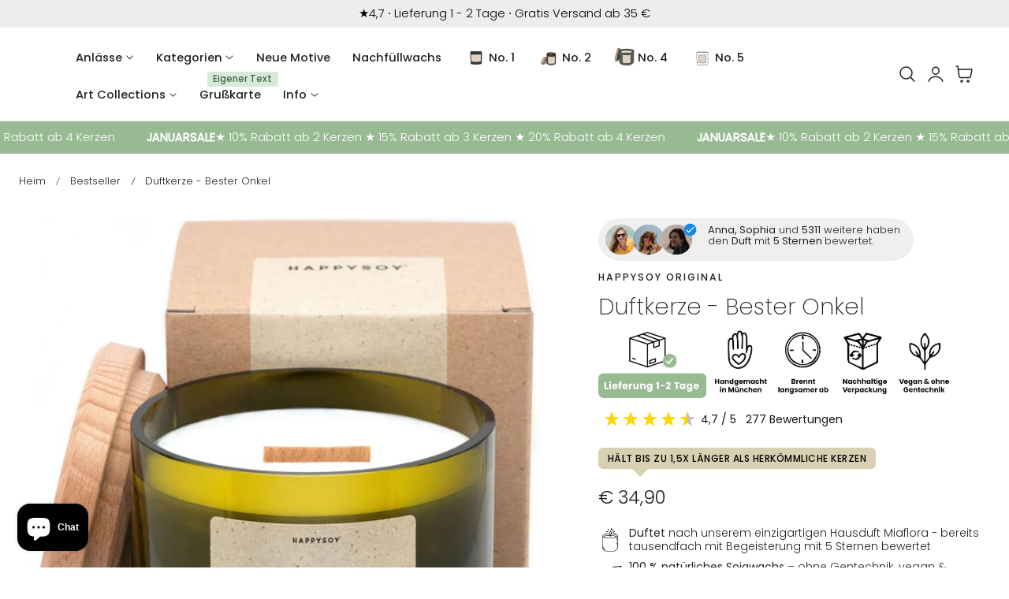

--- FILE ---
content_type: text/html; charset=UTF-8
request_url: https://api.reviews.io/json-ld/product/richsnippet?sku=4262421332702%3B44938407018761%3B8429801767177%3Bsojawachs-duftkerze-abgeschnittene-grosse-weinflasche-bester-onkel&store=happysoycandles.myshopify.com&url=https://happysoy.de/products/sojawachs-duftkerze-abgeschnittene-grosse-weinflasche-bester-onkel&data=true
body_size: -135
content:
{
	"@context" : "http://schema.org",
	"@type" : "Product"

  			
		    ,"name" : "Duftkerze - Bester Onkel",
		"image" : "https://cdn.shopify.com/s/files/1/0269/4247/2239/files/duftkerze-bester-onkel-familie-618353.jpg?v=1741606800",
				"sku" : "4262421332702"
		    
}


--- FILE ---
content_type: text/css
request_url: https://happysoy.de/cdn/shop/t/74/assets/quick-view.css?v=127831346632241327531757968363
body_size: -268
content:
.product-modal{opacity:0;pointer-events:none;position:fixed;left:1rem;right:1rem;top:1rem;bottom:1rem;width:100%;bottom:auto;transform:translateZ(0);transition:all .3s var(--ease-out-slow);max-width:calc(100% - 2rem);height:calc(100% - 2rem);z-index:1003;border-radius:var(--media-radius);background-color:rgb(var(--color-drawer-background));isolation:isolate;will-change:transform,opacity;backface-visibility:hidden}.product-modal.active{pointer-events:all;opacity:1;transform:translateZ(0)}.product-quick-view-overlay{position:fixed;top:0;right:0;bottom:0;left:0;background-color:rgba(var(--color-overlay) / .7);-webkit-backdrop-filter:blur(2px);backdrop-filter:blur(2px);opacity:0;visibility:hidden;transition:all .25s var(--ease-out-slow);pointer-events:none;display:block!important;z-index:1002}body.quickview-open{overflow:hidden;padding-right:var(--scrollbar-width)}body.quickview-open .product-quick-view-overlay,body.template-product-quick-view .product-quick-view-overlay{opacity:1;visibility:visible;pointer-events:all}body.template-product-quick-view .product-modal{transition:none}.product-modal-content{overflow-y:auto;max-height:100%}.product-quick-view-content{padding:2rem}@media screen and (min-width: 768px){.product-quick-view-content{padding:3.5rem}.product-modal{left:50%;top:50%;right:auto;bottom:auto;transform:translate3d(-50%,-45%,0) translateZ(0);width:100%;max-width:980px;height:auto}.product-modal.active{transform:translate3d(-50%,-50%,0) translateZ(0)}.product-modal-content{max-height:90vh}}.product-modal-close{position:absolute;top:1.2rem;right:1.2rem}#product-modal-content.loading{opacity:0}#product-modal-content{opacity:1;transition:opacity .2s ease}
/*# sourceMappingURL=/cdn/shop/t/74/assets/quick-view.css.map?v=127831346632241327531757968363 */


--- FILE ---
content_type: application/javascript; charset=UTF-8
request_url: https://widget.reviews.io/polaris/174/9105.build.js
body_size: 1645
content:
(self.webpackChunkvuewidgetwebpack=self.webpackChunkvuewidgetwebpack||[]).push([[9105],{49105:function(e){e.exports={"Based on 1 review":"Basierend auf 1 Bewertung","Based on [0] reviews":"Basierend auf [0] Bewertungen","Write Review":"Bewertung schreiben",Product:"Produkt",Company:"Unternehmen","Product Reviews":"Produktbewertungen","Company Reviews":"Unternehmen Bewertungen","What would you rate this product?":"Wie würdest du dieses Produkt bewerten?","Tell us your feedback about the product":"Teile uns dein Feedback über das Produkt mit","Thank you for your review!":"Vielen Dank für deine Bewertung!","Your review has been submitted. We appreciate your feedback.":"Deine Bewertung wurde abgeschickt. Vielen Dank für dein Feedback.","Cannot submit review, please fix the errors and try again":"Kann die Bewertung nicht abschicken, bitte behebe die Fehler und versuche es erneut","Cannot submit question, please fix the errors and try again":"Kann die Frage nicht abschicken, bitte behebe die Fehler und versuche es erneut","Your name":"Dein Name","What would you rate this product? (required)":"Wie würdest du dieses Produkt bewerten? (erforderlich)","Tell us your feedback about the product (required)":"Teile uns dein Feedback über das Produkt mit (erforderlich)","Your name (required)":"Dein Name (erforderlich)","Your email address":"Deine E-Mail-Adresse","Your email address (required)":"Deine E-Mail-Adresse (erforderlich)","Rate this product: 1 star":"Bewerten du dieses Produkt: 1 Stern","Rate this product: 2 stars":"Bewerten du dieses Produkt: 2 Sterne","Rate this product: 3 stars":"Bewerten du dieses Produkt: 3 Sterne","Rate this product: 4 stars":"Bewerten du dieses Produkt: 4 Sterne","Rate this product: 5 stars":"Bewerten du dieses Produkt: 5 Sterne","star rating":"Sternebewertung","Overall product rating out of 5: ":"Gesamtbewertung des Produkts von 5: ",Cancel:"Abbrechen",Reply:"Antwort",Language:"Sprache","Reviews With":"Bewertungen mit","Any Media":"Bilder oder Videos",Images:"Bilder",Videos:"Videos",Submit:"Abschicken","Ask Question":"Frage stellen","Write your question":"Formuliere deine Frage","Write your question (required)":"Formuliere deine Frage (erforderlich)","Thank you for your question!":"Danke für deine Frage!","Your question has been successfully submitted!":"Deine Frage wurde abgeschickt. Vielen Dank für dein Feedback.",Sort:"Sortieren","More Ratings":"Details anzeigen","Clear Filters":"Filter löschen",Search:"Suchen",Reviews:"Bewertungen",Review:"Bewertung",Questions:"Fragen","No results found":"Keine Ergebnisse gefunden","Order By":"Sortieren nach","Newest First":"Neueste","Oldest First":"Älteste","Most Popular":"Am Beliebtesten","Highest Rating":"Höchstes Rating",Breakdown:"Aufschlüsselung","Amazon Customer":"Amazon Kunde","Etsy Customer":"Etsy Kunde","Verified Customer":"Verifizierter Kunde","Verified Subscriber":"Verifizierter Abonnent","You've upvoted this review as helpful.":"Du hast diese Bewertung als hilfreich eingestuft.","You've upvoted this question as helpful.":"Du hast diese Frage als hilfreich eingestuft.",Report:"Melden","Was this review helpful?":"War diese Bewertung hilfreich?","No questions asked about this product":"Keine Fragen zu diesem Produkt gestellt","No reviews collected for this product yet":"Für dieses Produkt wurden noch keine Bewertungen gesammelt",Yes:"Ja",No:"Nein",Share:"Teilen","found this review helpful.":"diese Bewertung hilfreich gefunden.",person:"Person hat",people:"Personen haben",Anonymous:"Anonym","Review author has provided a proof of purchase":"Käufer hat eine Kaufbestätigung vorgelegt","Was this question helpful?":"War diese Frage hilfreich?","Answered by":"Beantwortet von","Question asked by":"Die Frage stellt","Reviewer didn't leave any comments":"Kunde hat keine Kommentare hinterlassen.","I recommend this product":"Ich empfehle dieses Produkt","Media uploaded by this customer.":"Medien hochgeladen von diesem Kunden.","Be the first to write a review":"Sei die erste Person, die zu diesem Produkt eine Bewertung abgibt","Be the first to ask a question about this product":"Stell uns die erste Frage","Be the first to ask a question":"Stell uns die erste Frage","Report review":"Bewertung melden","Report question":"Frage melden","Your Email Address":"Deine Email-Adresse","What's wrong with this review?":"Was ist an dieser Bewertung zu beanstanden?","What's wrong with this question?":"Was ist an dieser Frage zu beanstanden?","Report submitted!":"Beschwerde eingereicht!","Thank you for reporting.":"Vielen Dank.","Please enter some comments":"Bitte gib einige Kommentare ab.","Please choose a rating":"Bitte wähle eine Bewertung","Please enter your name":"Bitte gib deinen Namen ein","Please enter your email address":"Bitte gib deine E-Mail Adresse ein","Please enter your question":"Bitte gib deine Frage ein","Review Image":"Überprüfen Sie das Bild","Review Video":"Überprüfen Sie das Video",Source:"Quelle",Incentivized:"Anreiz","This review was written in exchange for a reward, such as a discount. The incentive was offered regardless of the rating or sentiment of the review.":"Diese Bewertung wurde im Austausch für eine Belohnung geschrieben, wie zum Beispiel einen Rabatt. Der Anreiz wurde unabhängig von der Bewertung oder der Meinung der Rezension angeboten."}}}]);

--- FILE ---
content_type: text/json
request_url: https://conf.config-security.com/model
body_size: 82
content:
{"title":"recommendation AI model (keras)","structure":"release_id=0x49:39:2d:33:27:30:44:35:39:7f:22:3b:27:5a:26:7b:63:2a:3c:44:64:39:53:31:58:54:35:4f:40;keras;ttqvaulirlwgil3i9ol0kq7v0umfar2lgdl440igi9dewra6gsdxs3cwe8iw0ey7d3zhcy7k","weights":"../weights/49392d33.h5","biases":"../biases/49392d33.h5"}

--- FILE ---
content_type: text/javascript
request_url: https://happysoy.de/cdn/shop/t/74/assets/recently-viewed-products.js?v=49755392899993825231757968363
body_size: -217
content:
if(!window.customElements.get("recently-viewed-products")){class RecentlyViewedProducts extends HTMLElement{constructor(){super(),this.observer=new IntersectionObserver(this.onIntersect.bind(this),{threshold:.2})}connectedCallback(){this.observer.observe(this)}async onIntersect(entries){for(const entry of entries)if(entry.isIntersecting){this.observer.unobserve(entry.target);const query=this.buildQuery();query&&this.loadProducts(query)}}buildQuery(){const items=JSON.parse(localStorage.getItem("recently-viewed")||"[]"),excludeId=this.getAttribute("exclude-id");if(excludeId){const index=items.indexOf(parseInt(excludeId));index!==-1&&items.splice(index,1)}return items.slice(0,this.productLimit).map(id=>`id:${id}`).join(" OR ")}async loadProducts(query){try{const html=await(await fetch(`${theme.routes.root_url}search?q=${query}&resources[limit]=10&resources[type]=product&section_id=${this.sectionId}`)).text(),products=new DOMParser().parseFromString(html,"text/html").querySelector("recently-viewed-products");products&&products.hasChildNodes()&&(this.innerHTML=products.innerHTML)}catch(error){console.error("Error fetching products:",error)}}get sectionId(){return this.getAttribute("section-id")}get productLimit(){return parseInt(this.getAttribute("products-limit"))||4}}window.customElements.define("recently-viewed-products",RecentlyViewedProducts)}
//# sourceMappingURL=/cdn/shop/t/74/assets/recently-viewed-products.js.map?v=49755392899993825231757968363
